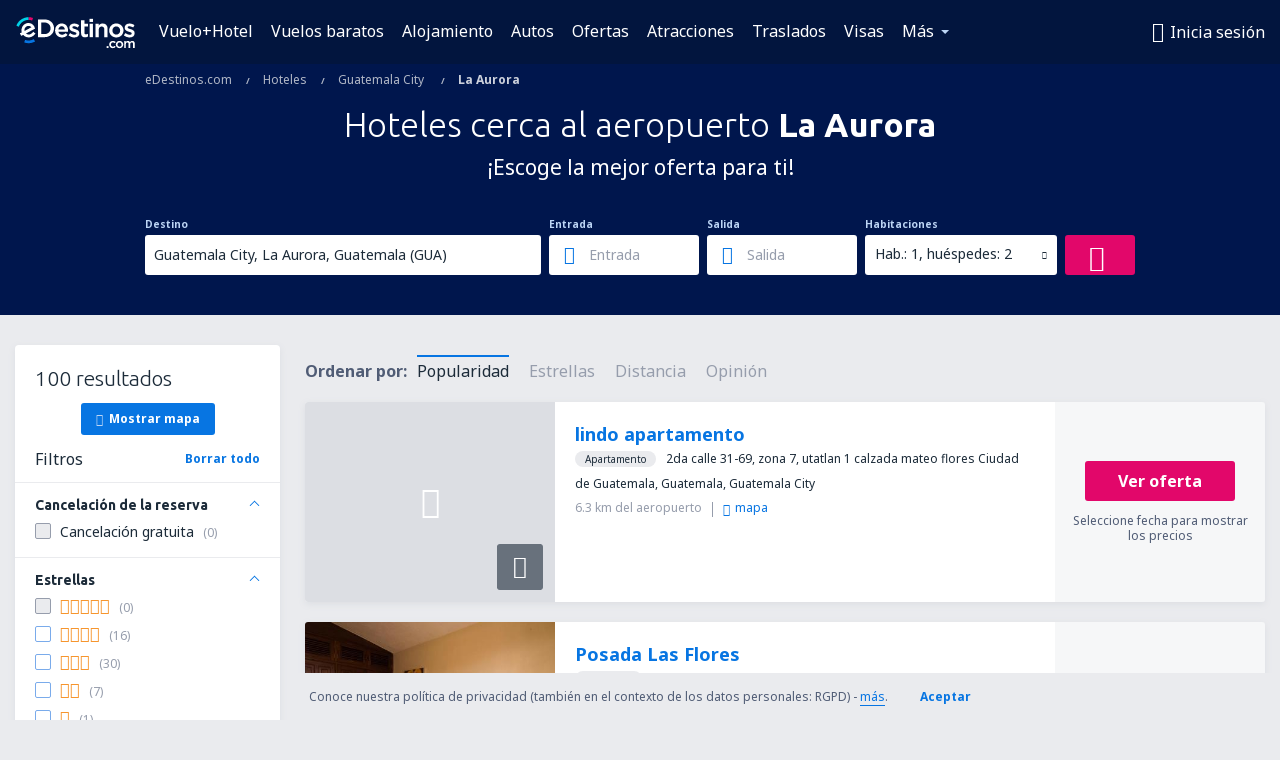

--- FILE ---
content_type: text/html; charset=utf-8
request_url: https://www.google.com/recaptcha/api2/aframe
body_size: 165
content:
<!DOCTYPE HTML><html><head><meta http-equiv="content-type" content="text/html; charset=UTF-8"></head><body><script nonce="k4XBQADhnr_oerkhmjMDLg">/** Anti-fraud and anti-abuse applications only. See google.com/recaptcha */ try{var clients={'sodar':'https://pagead2.googlesyndication.com/pagead/sodar?'};window.addEventListener("message",function(a){try{if(a.source===window.parent){var b=JSON.parse(a.data);var c=clients[b['id']];if(c){var d=document.createElement('img');d.src=c+b['params']+'&rc='+(localStorage.getItem("rc::a")?sessionStorage.getItem("rc::b"):"");window.document.body.appendChild(d);sessionStorage.setItem("rc::e",parseInt(sessionStorage.getItem("rc::e")||0)+1);localStorage.setItem("rc::h",'1768883509220');}}}catch(b){}});window.parent.postMessage("_grecaptcha_ready", "*");}catch(b){}</script></body></html>